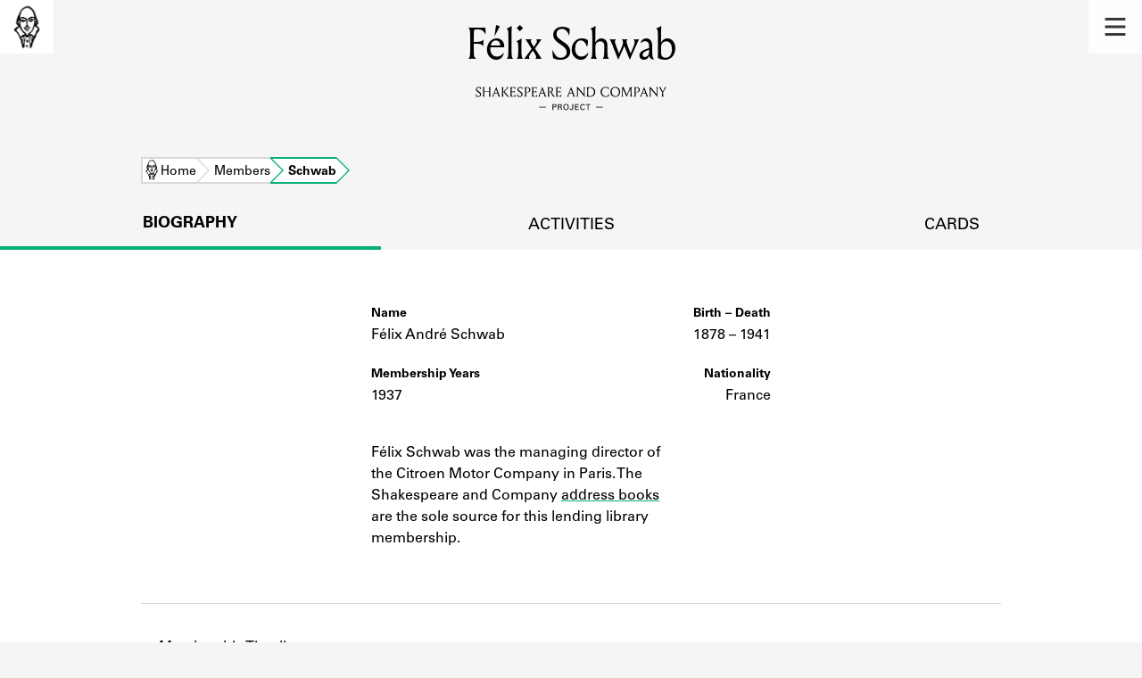

--- FILE ---
content_type: image/svg+xml
request_url: https://shakespeareandco.princeton.edu/static/img/icons/selected-pin.svg
body_size: 1097
content:
<?xml version="1.0" encoding="UTF-8"?>
<svg width="55px" height="86px" viewBox="0 0 55 86" version="1.1" xmlns="http://www.w3.org/2000/svg" xmlns:xlink="http://www.w3.org/1999/xlink">
    <!-- Generator: Sketch 61.2 (89653) - https://sketch.com -->
    <title>Group 6 Copy 16</title>
    <desc>Created with Sketch.</desc>
    <g id="Page-1" stroke="none" stroke-width="1" fill="none" fill-rule="evenodd">
        <g id="Group-6-Copy-16" transform="translate(2.000000, 2.000000)">
            <g id="Group-3-Copy-10" fill="#26AD24" stroke="#FFFFFF" stroke-width="3">
                <path d="M25.4352522,0.000342253521 C11.4102522,0.000342253521 -0.807573913,10.9319197 0.0416869565,26.1291169 C0.43083913,33.0814268 3.11942609,37.5535394 7.00983913,44.0985676 L25.0682739,80.2302718 L42.3883174,45.5771028 C46.7942739,38.4376944 50.0904261,33.6643986 50.8266,26.1291169 C52.2313174,11.7715817 39.4580348,0.000342253521 25.4352522,0.000342253521 Z" id="Fill-1"></path>
            </g>
            <circle id="Oval-Copy-5" fill="#FFFFFF" cx="26" cy="25" r="9"></circle>
        </g>
    </g>
</svg>